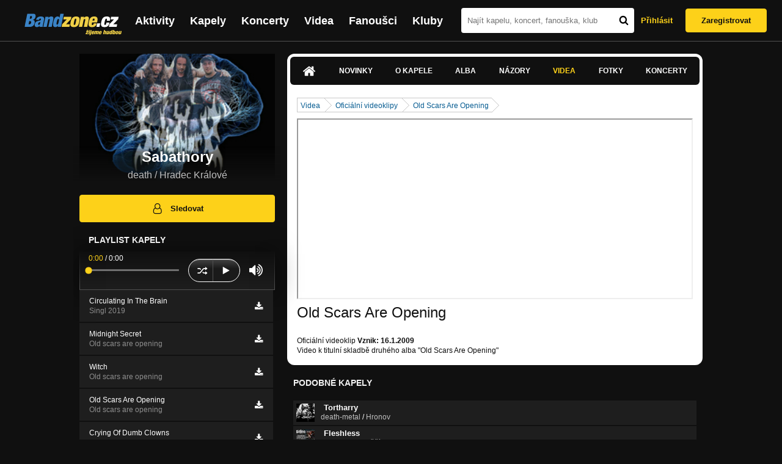

--- FILE ---
content_type: text/html; charset=UTF-8
request_url: https://bandzone.cz/sabathory/video/1440-old-scars-are-opening.html
body_size: 11195
content:
<!-- @layout_new.phtml -->


<!--@page-header.phtml-->
<!-- $bodyclass:  bigAAd profileBigAd $head: <link href="/css/custom/2016/folkytonk-badge.css" rel="stylesheet" type="text/css"/>
<link href="/css/custom/2018/letofest-badge.css?ver=1.3" rel="stylesheet" type="text/css"/>
<link href="/css/custom/2019/soundreef-badge.css" rel="stylesheet" type="text/css"/>

<meta name="description" content="Profil kapely Sabathory (death) z města Hradec Králové, obsahující písničky k poslechu, mp3, koncerty, alba, videoklipy, texty a fotky." />

 -->
<!DOCTYPE html>
<!-- @html-head.phtml -->
<html xmlns="http://www.w3.org/1999/xhtml" xml:lang="cs" lang="cs">
<head prefix="og: http://ogp.me/ns# fb: http://ogp.me/ns/fb# bandzone: http://ogp.me/ns/fb/bandzone#">
	<meta name="viewport" content="width=device-width, initial-scale=1, maximum-scale=1">
	<meta http-equiv="Content-Type" content="text/html;charset=utf-8" />
	<script async src="https://www.googletagmanager.com/gtag/js?id=G-QFTNY52YWL"></script>
	<script>

	window.dataLayer = window.dataLayer || [];
	function gtag(){dataLayer.push(arguments);}
	gtag('js', new Date());

	gtag('config', 'G-QFTNY52YWL');
	</script>


		<!-- Facebook Pixel Code -->
		<script>

			!function(f,b,e,v,n,t,s)
			{if(f.fbq)return;n=f.fbq=function(){n.callMethod?
			n.callMethod.apply(n,arguments):n.queue.push(arguments)};
			if(!f._fbq)f._fbq=n;n.push=n;n.loaded=!0;n.version='2.0';
			n.queue=[];t=b.createElement(e);t.async=!0;
			t.src=v;s=b.getElementsByTagName(e)[0];
			s.parentNode.insertBefore(t,s)}(window,document,'script',
			'https://connect.facebook.net/en_US/fbevents.js');
			 fbq('init', '619652658954959');
			fbq('track', 'PageView');
		</script>

		<noscript>
			<img height="1" width="1"
		   src="https://www.facebook.com/tr?id=619652658954959&ev=PageView
		   &noscript=1"/>
		</noscript>
		<!-- End Facebook Pixel Code -->
		<script src='https://www.google.com/recaptcha/api.js'></script>

		
				

		<link href="/build//main.0365622b.css" rel="stylesheet" type="text/css" />

		<script>document.documentElement.className += 'js-enabled';</script>

			<script src="/js/immediate.js"></script>


		<script src="https://ajax.googleapis.com/ajax/libs/jquery/1.8.3/jquery.min.js"></script>


		
			<meta name="robots" content="all" />



<meta property="fb:app_id" content="320155288046087"/>
<meta property="og:title" content="Sabathory"/>
<meta property="og:url" content="https://bandzone.cz/sabathory"/>
<meta property="og:image" content="https://bzmedia.cz/band/sa/sabathory/gallery/profile.default/EM00YDP6DagzCcAcWPtDGcrdyS0o6rZM.jpg"/>
<meta property="og:site_name" content="Bandzone.cz"/>
<meta property="og:description" content="death / Hradec Králové"/>
<meta property="og:type" content="bandzone:kapela"/>

			<script>

				function refreshGemius() {

					//gemius ajax refresh
					if (typeof(pp_gemius_identifier)=='undefined') { return }

					pp_gemius_identifier = pp_gemius_identifier.replace("USED_",'');
					pp_gemius_hit(pp_gemius_identifier);
				}


				var adRefreshLastTime = new Date().getTime();
				var adRefreshHandler = function(e) {

					refreshGemius();

					if (!window.bmone2n) {
						return;
					}

					if (new Date().getTime() - adRefreshLastTime < 10000) {
						return;
					}

					adRefreshLastTime = new Date().getTime();

					var keys = $('.ad').find('[id^="bmone2n-"]').map(function() { return $(this).attr('id').split('-')[1] });
					$(keys).each(function(index, value) {
						bbReload(value)
					});
				};

				var snippetUpdatedLoadTimeout;
				$(window).bind('snippets.updated', function() {
					clearTimeout(snippetUpdatedLoadTimeout);
					snippetUpdatedLoadTimeout = setTimeout(adRefreshHandler, 100); // Pockame, az probehnou hijaxy
				});

			</script>

	<title>
			Sabathory - Videa | Bandzone.cz
	</title>


	<script>
		window.ipAddress = "3.16.47.246";
		window.baseUri = "\/";
	</script>

	<script async src="https://pagead2.googlesyndication.com/pagead/js/adsbygoogle.js?client=ca-pub-4546413134477962"
     crossorigin="anonymous"></script>

	<link rel="icon" href="/frontend/img/favicon.ico" type="image/x-icon" id="favicon" data-busy="/img/favicon-loading.ico" />

	<link href="/css/custom/2016/folkytonk-badge.css" rel="stylesheet" type="text/css"/>
<link href="/css/custom/2018/letofest-badge.css?ver=1.3" rel="stylesheet" type="text/css"/>
<link href="/css/custom/2019/soundreef-badge.css" rel="stylesheet" type="text/css"/>

<meta name="description" content="Profil kapely Sabathory (death) z města Hradec Králové, obsahující písničky k poslechu, mp3, koncerty, alba, videoklipy, texty a fotky." />



</head>
<!-- @html-head.phtml END -->

<body class=" bigAAd profileBigAd" data-loading="#middle,#left,#full" data-page-class="band">




<!-- @flash-messages.phtml -->
<!-- @flash-messages.phtml -->
<!--@page-header.phtml END-->

<div class="site">

	<div class="site-header">

		<!-- @page-menu.phtml -->
	<header class="header">

		<div class="header__logo">
<div class="logo">
	<div class="logo__name">Bandzone.cz</div>
	<div class="logo__slogan">žijeme hudbou</div>
	<a href="/" class="logo__image"></a>
</div>
		</div>

		<nav class="header__main-menu">
<!-- @main-menu.phtml -->
<ul class="main-menu">
	<li class="main-menu__item">
		<a href="https://bandzone.cz/aktivity-promo.html" class="main-menu__link" data-ga-event-label="reklama na aktivity - proklik z userboxu" data-ga-event-action="Click" data-ga-event-category="Aktivity">
			<svg class="icon icon-lightning"><use xlink:href="/frontend/img/icons.svg#icon-lightning"></use></svg>
 Aktivity
		</a>
	</li>
	<li class="main-menu__item">
		<a href="/kapely.html" class="main-menu__link">
			Kapely
		</a>
	</li>
	<li class="main-menu__item">
		<a href="/koncerty" class="main-menu__link">
			Koncerty
		</a>
	</li>
	<li class="main-menu__item">
		<a href="/videa.html" class="main-menu__link">
			Videa
		</a>
	</li>
	<li class="main-menu__item">
		<a href="/fanousci.html" class="main-menu__link">
			Fanoušci
		</a>
	</li>
	<li class="main-menu__item">
		<a href="/kluby.html" class="main-menu__link">
			Kluby
		</a>
	</li>
		<li class="main-menu__item main-menu__item--login main-menu__item--login--top">
			<a href="/sabathory/video/1440-old-scars-are-opening.html?do=login" class="main-menu__link btn btn--primary login">
				Přihlásit
			</a>
		</li>
		<li class="main-menu__item main-menu__item--login">
			<a href="/registrace.html" class="main-menu__link main-menu__link--singup">
				Zaregistrovat
			</a>
		</li>
	</li>
</ul>
<!--@main-menu.phtml END -->
		</nav>

		<div class="header__search">
<div class="search">
<div id="snippet--__form-siteSearchForm" data-loading="#snippet--__form-siteSearchForm" data-scroll-to="#snippet--__form-siteSearchForm" data-scroll-align="#top"><form action="/sabathory/video/1440-old-scars-are-opening.html?do=siteSearchForm-submit" method="post" name="frm-siteSearchForm"><input type="submit" class="primary button hide default" name="search" value="Hledat" />		<div class="search__field">
			<input type="text" placeholder="Najít kapelu, koncert, fanouška, klub" class="text" name="query" id="frmsiteSearchForm-query" value="" />
			<button class="search__submit" type="submit">
				<svg class="icon icon-search"><use xlink:href="/frontend/img/icons.svg#icon-search"></use></svg>
			</button>
		</div>
</form>

</div></div>
		</div>

		<div class="header__resp-menu">
<div class="search-btn">
	<svg class="icon icon-search"><use xlink:href="/frontend/img/icons.svg#icon-search"></use></svg>
</div>

<div class="burger-btn">
	<div></div>
	<div></div>
	<div></div>
</div>
		</div>

		<div class="header__user-box">
<div id="snippet--userBoxNew" data-snippet-hash="22014be9b2512131954d11e313052f5d"><div id="userBox" class="user-box" data-user-class="guest">

	
				<div class="user-box__actions">
			<a class="btn btn--text" href="/sabathory/video/1440-old-scars-are-opening.html?do=login">
				Přihlásit
			</a>
			<a class="btn btn--primary" href="/registrace.html">
				Zaregistrovat
			</a>
		</div>
		
	</div>

</div>		</div>

	</header>

<div id="snippet--userMenu" data-snippet-hash="68b329da9893e34099c7d8ad5cb9c940">
</div>
<div id="snippet--permanentMessages" data-snippet-hash="d41d8cd98f00b204e9800998ecf8427e"></div>
<!-- @page-menu.phtml END -->

	</div>

	<div class="site-content container">

		<div class="site-aside">
			<!-- <div class="res-banner-gogen-thanks">
				BZ si odteď na mobilu užijete lépe díky partnerovi redesignu GoGEN.
			</div>

			<div id="gogen-banner" data-banner="300x300_HBTM92.jpg" class="res-banner-gogen-first">
				<a href="https://www.gogen.cz/bandzone" target="_blank" title="GoGen">
					<img src="/frontend/img/gogen/300x300_HBTM92.jpg" alt="gogen-ad" />
				</a>
			</div> -->

			
    <div class="profile" id="profileHeaderWrapper">

		<section class="profile__cover" id="profilePhoto">

			<div class="profile__name">
				<h1>
					Sabathory
					<span class="profile__city">
						death / Hradec Králové
					</span>
				</h1>
			</div>

<div id="snippet--profilePhoto" data-snippet-hash="8e469f2f83e6eb84246043f0844508df">				<figure>

					<a class="ajax" data-scroll-to="#galleryImageDetail" href="/sabathory?mainTabs-video-strId=old-scars-are-opening&amp;at=gallery&amp;ii=2642177&amp;vi=1440">
						<img src="https://bzmedia.cz/band/sa/sabathory/gallery/profile.default/EM00YDP6DagzCcAcWPtDGcrdyS0o6rZM.jpg" alt="Profilový obrázek Sabathory"  />
					</a>

				</figure>
</div>		</section>

		<div class="profile__actions">
					</div>

		<div class="profile__actions">
							<a class="btn btn--primary btn--block btn--no-margin" href="/?do=login">
					<span class="btn__icon">
<svg class="icon icon-user"><use xlink:href="/frontend/img/icons.svg#icon-user"></use></svg>
					</span>
					Sledovat
				</a>
			
		</div>

		<section id="player" class="band">

									
<script type='text/javascript'>
	const loadedPlaylist = [{"trackId":"748782","objectId":"3118105","title":"Circulating In The Brain","added":"2019-06-02 18:29:22","downloadAllowed":"1","bandId":"5406","musicAuthors":"Sabathory","lyricsAuthors":"Sabathory","licenseTypeId":"1","repositoryId":"3","repositoryName":"track","homeId":"170947","homePath":"sa\/sabathory","storageId":"170947","storagePath":"","fileRecordId":"2647295","fileRecordOwnerFanId":"72467","readyFlag":"0","fileVariantId":"11357043","variantName":"public","fileName":"Ps5hEdWvnrDrRxYa5HL-CIJOhr0IbAOp.mp3","fileClass":"AudioFile","created":"2019-06-02 18:29:24","orderValue":"0","total":null,"albumIsDefault":"0","albumTitle":"Singl 2019","albumReleasedYear":"2019","albumLabel":null,"dataSource":"https:\/\/bandzone.cz\/track\/play\/748782?hash=225c26f2ee6091ca90798c7cc5ba5e8effb9f93a"},{"trackId":"303772","objectId":"242212","title":"Midnight Secret","added":"2010-06-16 09:10:53","downloadAllowed":"1","bandId":"5406","musicAuthors":"Sabathory","lyricsAuthors":"Sabathory","licenseTypeId":"1","repositoryId":"3","repositoryName":"track","homeId":"170947","homePath":"sa\/sabathory","storageId":"170947","storagePath":"","fileRecordId":"419002","fileRecordOwnerFanId":"72467","readyFlag":"0","fileVariantId":"1019465","variantName":"public","fileName":"midnight-secret-old-scars-are-opening-2008.mp3","fileClass":"AudioFile","created":null,"orderValue":"1","total":"243","albumIsDefault":"0","albumTitle":"Old scars are opening","albumReleasedYear":"2008","albumLabel":"Panda Music","dataSource":"https:\/\/bandzone.cz\/track\/play\/303772?hash=72e740d35dd6c45af1ac2f63d98ce3de2d8a9d5e"},{"trackId":"322563","objectId":"258693","title":"Witch","added":"2010-08-20 11:49:32","downloadAllowed":"1","bandId":"5406","musicAuthors":"Sabathory","lyricsAuthors":"Sabathory","licenseTypeId":"1","repositoryId":"3","repositoryName":"track","homeId":"170947","homePath":"sa\/sabathory","storageId":"170947","storagePath":"","fileRecordId":"419005","fileRecordOwnerFanId":"72467","readyFlag":"0","fileVariantId":"1019468","variantName":"public","fileName":"witch-old-scars-are-opening-2008.mp3","fileClass":"AudioFile","created":null,"orderValue":"2","total":"348","albumIsDefault":"0","albumTitle":"Old scars are opening","albumReleasedYear":"2008","albumLabel":"Panda Music","dataSource":"https:\/\/bandzone.cz\/track\/play\/322563?hash=44013cb96830a38900c26dc641b9139b33ee4a2a"},{"trackId":"303768","objectId":"242210","title":"Old Scars Are Opening","added":"2010-06-16 09:05:11","downloadAllowed":"1","bandId":"5406","musicAuthors":"Sabathory","lyricsAuthors":"Sabathory","licenseTypeId":"1","repositoryId":"3","repositoryName":"track","homeId":"170947","homePath":"sa\/sabathory","storageId":"170947","storagePath":"","fileRecordId":"419001","fileRecordOwnerFanId":"72467","readyFlag":"0","fileVariantId":"1019464","variantName":"public","fileName":"old-scars-are-opening-old-scars-are-opening-2008.mp3","fileClass":"AudioFile","created":null,"orderValue":"3","total":"557","albumIsDefault":"0","albumTitle":"Old scars are opening","albumReleasedYear":"2008","albumLabel":"Panda Music","dataSource":"https:\/\/bandzone.cz\/track\/play\/303768?hash=c9fcaeb875b8d6eaf752009843c09f760ebf7d9c"},{"trackId":"94124","objectId":"89786","title":"Crying Of Dumb Clowns","added":"2008-10-09 09:31:49","downloadAllowed":"1","bandId":"5406","musicAuthors":"Sabathory","lyricsAuthors":"Sabathory","licenseTypeId":"1","repositoryId":"3","repositoryName":"track","homeId":"170947","homePath":"sa\/sabathory","storageId":"170947","storagePath":"","fileRecordId":"418995","fileRecordOwnerFanId":"72467","readyFlag":"0","fileVariantId":"1019458","variantName":"public","fileName":"crying-of-dumb-clowns-forever-ill-2008.mp3","fileClass":"AudioFile","created":null,"orderValue":"4","total":"366","albumIsDefault":"0","albumTitle":"Forever ill","albumReleasedYear":"2002","albumLabel":"Sheer records","dataSource":"https:\/\/bandzone.cz\/track\/play\/94124?hash=6e0df7bc1f2df58d35930d29fc7e5d92b21c2ae2"},{"trackId":"303783","objectId":"242218","title":"Through Dead Eyes","added":"2010-06-16 09:30:10","downloadAllowed":"1","bandId":"5406","musicAuthors":"Sabathory","lyricsAuthors":"Sabathory","licenseTypeId":"1","repositoryId":"3","repositoryName":"track","homeId":"170947","homePath":"sa\/sabathory","storageId":"170947","storagePath":"","fileRecordId":"419004","fileRecordOwnerFanId":"72467","readyFlag":"0","fileVariantId":"1019467","variantName":"public","fileName":"throught-dead-eyes-old-scars-are-opening-2008.mp3","fileClass":"AudioFile","created":null,"orderValue":"5","total":"335","albumIsDefault":"0","albumTitle":"Old scars are opening","albumReleasedYear":"2008","albumLabel":"Panda Music","dataSource":"https:\/\/bandzone.cz\/track\/play\/303783?hash=b84c0a641d43b705e97867382d50ac34deccda9b"},{"trackId":"94122","objectId":"89784","title":"Confession Of Dead Mouth","added":"2008-10-09 09:18:56","downloadAllowed":"1","bandId":"5406","musicAuthors":"Sabathory","lyricsAuthors":"Sabathory","licenseTypeId":"1","repositoryId":"3","repositoryName":"track","homeId":"170947","homePath":"sa\/sabathory","storageId":"170947","storagePath":"","fileRecordId":"418993","fileRecordOwnerFanId":"72467","readyFlag":"0","fileVariantId":"1019456","variantName":"public","fileName":"confession-of-dead-mouth-forever-ill-2008.mp3","fileClass":"AudioFile","created":null,"orderValue":"6","total":"406","albumIsDefault":"0","albumTitle":"Forever ill","albumReleasedYear":"2002","albumLabel":"Sheer records","dataSource":"https:\/\/bandzone.cz\/track\/play\/94122?hash=b3a4c1b4c8827b21f9f2ae3c55c12f53202842db"},{"trackId":"27190","objectId":"73006","title":"Mental Light","added":null,"downloadAllowed":"1","bandId":"5406","musicAuthors":"Sabathory","lyricsAuthors":"Sabathory","licenseTypeId":"1","repositoryId":"3","repositoryName":"track","homeId":"170947","homePath":"sa\/sabathory","storageId":"170947","storagePath":"","fileRecordId":"418991","fileRecordOwnerFanId":"72467","readyFlag":"0","fileVariantId":"1019454","variantName":"public","fileName":"27190.mp3","fileClass":"AudioFile","created":null,"orderValue":"7","total":"684","albumIsDefault":"0","albumTitle":"Forever ill","albumReleasedYear":"2002","albumLabel":"Sheer records","dataSource":"https:\/\/bandzone.cz\/track\/play\/27190?hash=aa20640bd8b31c5999f8f166e8f612183b404596"},{"trackId":"164173","objectId":"127546","title":"Nest Of Worms","added":"2009-05-04 09:07:47","downloadAllowed":"1","bandId":"5406","musicAuthors":"Sabathory","lyricsAuthors":"Sabathory","licenseTypeId":"1","repositoryId":"3","repositoryName":"track","homeId":"170947","homePath":"sa\/sabathory","storageId":"170947","storagePath":"","fileRecordId":"419000","fileRecordOwnerFanId":"72467","readyFlag":"0","fileVariantId":"1019463","variantName":"public","fileName":"nest-of-worms-forever-ill-2002.mp3","fileClass":"AudioFile","created":null,"orderValue":"8","total":"392","albumIsDefault":"0","albumTitle":"Forever ill","albumReleasedYear":"2002","albumLabel":"Sheer records","dataSource":"https:\/\/bandzone.cz\/track\/play\/164173?hash=de9e3321e61722e692c733f409340e3a53c06278"},{"trackId":"665470","objectId":"2781660","title":"Sleep And Death","added":"2015-12-19 09:56:36","downloadAllowed":"1","bandId":"5406","musicAuthors":"Sabathory","lyricsAuthors":"Sabathory","licenseTypeId":"1","repositoryId":"3","repositoryName":"track","homeId":"170947","homePath":"sa\/sabathory","storageId":"885295","storagePath":"20\/c0\/7b18","fileRecordId":"2140041","fileRecordOwnerFanId":"72467","readyFlag":"0","fileVariantId":"9124420","variantName":"public","fileName":"4vMRo1cxNFDzusxBr_fHa_DgsBMDu8W_.mp3","fileClass":"AudioFile","created":"2015-12-19 09:56:43","orderValue":"9","total":null,"albumIsDefault":"0","albumTitle":"Old scars are opening","albumReleasedYear":"2008","albumLabel":"Panda Music","dataSource":"https:\/\/bandzone.cz\/track\/play\/665470?hash=e9c46a18eca3ef0dc9ffb1422835581f2df7b306"},{"trackId":"94121","objectId":"89783","title":"Forever ill","added":"2008-10-09 09:15:11","downloadAllowed":"1","bandId":"5406","musicAuthors":"Sabathory","lyricsAuthors":"Sabathory","licenseTypeId":"1","repositoryId":"3","repositoryName":"track","homeId":"170947","homePath":"sa\/sabathory","storageId":"170947","storagePath":"","fileRecordId":"418992","fileRecordOwnerFanId":"72467","readyFlag":"0","fileVariantId":"1019455","variantName":"public","fileName":"forever-ill-forever-ill-2002.mp3","fileClass":"AudioFile","created":null,"orderValue":"10","total":"418","albumIsDefault":"0","albumTitle":"Forever ill","albumReleasedYear":"2002","albumLabel":"Sheer records","dataSource":"https:\/\/bandzone.cz\/track\/play\/94121?hash=1bce574e74965045766825243d4696b16ab36824"},{"trackId":"94123","objectId":"89785","title":"Kingdom Is Opening","added":"2008-10-09 09:25:07","downloadAllowed":"1","bandId":"5406","musicAuthors":"Sabathory","lyricsAuthors":"Sabathory","licenseTypeId":"1","repositoryId":"3","repositoryName":"track","homeId":"170947","homePath":"sa\/sabathory","storageId":"170947","storagePath":"","fileRecordId":"418994","fileRecordOwnerFanId":"72467","readyFlag":"0","fileVariantId":"1019457","variantName":"public","fileName":"kingdom-is-opening-forever-ill-2002.mp3","fileClass":"AudioFile","created":null,"orderValue":"11","total":"343","albumIsDefault":"0","albumTitle":"Forever ill","albumReleasedYear":"2002","albumLabel":"Sheer records","dataSource":"https:\/\/bandzone.cz\/track\/play\/94123?hash=b5e576fcaab16e7b19071598b6de8d5e609623a9"},{"trackId":"94137","objectId":"89788","title":"Hard Thought","added":"2008-10-09 10:28:33","downloadAllowed":"1","bandId":"5406","musicAuthors":"Sabathory","lyricsAuthors":"Sabathory","licenseTypeId":"1","repositoryId":"3","repositoryName":"track","homeId":"170947","homePath":"sa\/sabathory","storageId":"170947","storagePath":"","fileRecordId":"418996","fileRecordOwnerFanId":"72467","readyFlag":"0","fileVariantId":"1019459","variantName":"public","fileName":"hard-thought-demo-six-inner-crimes-2000.mp3","fileClass":"AudioFile","created":null,"orderValue":"12","total":"287","albumIsDefault":"0","albumTitle":"Six Inner Crimes","albumReleasedYear":"2000","albumLabel":"demo","dataSource":"https:\/\/bandzone.cz\/track\/play\/94137?hash=5a29db7f604b32e1d0fdd8a7e7c85a73df2389b4"},{"trackId":"94143","objectId":"89789","title":"Tempus Sabbathorum","added":"2008-10-09 10:53:32","downloadAllowed":"1","bandId":"5406","musicAuthors":"Sabathory","lyricsAuthors":"Sabathory","licenseTypeId":"1","repositoryId":"3","repositoryName":"track","homeId":"170947","homePath":"sa\/sabathory","storageId":"170947","storagePath":"","fileRecordId":"418997","fileRecordOwnerFanId":"72467","readyFlag":"0","fileVariantId":"1019460","variantName":"public","fileName":"tempus-sabbathorum-demo.mp3","fileClass":"AudioFile","created":null,"orderValue":"13","total":"246","albumIsDefault":"0","albumTitle":"World Of Nobody","albumReleasedYear":"1998","albumLabel":"demo","dataSource":"https:\/\/bandzone.cz\/track\/play\/94143?hash=83a49460fbd82ffe6ebed01c8f7ee42a1936d544"},{"trackId":"94144","objectId":"89790","title":"World Of Nobody","added":"2008-10-09 11:01:11","downloadAllowed":"1","bandId":"5406","musicAuthors":"Sabathory","lyricsAuthors":"Sabathory","licenseTypeId":"1","repositoryId":"3","repositoryName":"track","homeId":"170947","homePath":"sa\/sabathory","storageId":"170947","storagePath":"","fileRecordId":"418998","fileRecordOwnerFanId":"72467","readyFlag":"0","fileVariantId":"1019461","variantName":"public","fileName":"world-of-nobody-demo.mp3","fileClass":"AudioFile","created":null,"orderValue":"14","total":"243","albumIsDefault":"0","albumTitle":"World Of Nobody","albumReleasedYear":"1998","albumLabel":"demo","dataSource":"https:\/\/bandzone.cz\/track\/play\/94144?hash=f328f4df2ff120b4a50e089c4c4737e4bf525fc2"},{"trackId":"94147","objectId":"89792","title":"Affliction","added":"2008-10-09 11:06:41","downloadAllowed":"1","bandId":"5406","musicAuthors":"Sabathory","lyricsAuthors":"Sabathory","licenseTypeId":"1","repositoryId":"3","repositoryName":"track","homeId":"170947","homePath":"sa\/sabathory","storageId":"170947","storagePath":"","fileRecordId":"418999","fileRecordOwnerFanId":"72467","readyFlag":"0","fileVariantId":"1019462","variantName":"public","fileName":"affliction-demo.mp3","fileClass":"AudioFile","created":null,"orderValue":"15","total":"238","albumIsDefault":"0","albumTitle":"World Of Nobody","albumReleasedYear":"1998","albumLabel":"demo","dataSource":"https:\/\/bandzone.cz\/track\/play\/94147?hash=061ebe88f7d982f4f9197322b229b1c7149ea582"}];
	const trackRepositoryUrl = 'https://media.bandzone.cz/track';
</script>

<div id="loading"></div>

<div class="player">

	<div class="player__header">
		<div class="player__title">
			Playlist kapely
		</div>
	</div>
	<div class="player__track">
		<div class="player__track__info js__player--info">
			<div class="player__track__progress js__player--progress">
				<div style="width: 0" class="player__track__bar js__player--track-bar">
					<div class="player__track__handle js__player--handle"></div>
					<div class="player__track__duration on-start js__player--progress-time">
						<span class="player__track__progress-time js__player--timer">0:00</span> / <span class="js__player--duration">0:00</span>
					</div>
				</div>
			</div>
		</div>
		<div class="player__track__actions">
			<a href="javascript:" class="player__track__shuffle js__player--shuffle">
<svg class="icon icon-shuffle"><use xlink:href="/frontend/img/icons.svg#icon-shuffle"></use></svg>
			</a>
			<a href="javascript:" class="player__track__play js__player--play">
<svg class="icon icon-play"><use xlink:href="/frontend/img/icons.svg#icon-play"></use></svg>
			</a>
			<a href="javascript:" class="player__track__pause js__player--pause">
<svg class="icon icon-pause"><use xlink:href="/frontend/img/icons.svg#icon-pause"></use></svg>
			</a>
		</div>
		<div class="player__track__volume">
			<div class="player__track__volume-bar js__player--volume-bar">
				<div class="player__track__volume-bar-empty js__player--volume-bar-empty">
					<div class="player__track__volume-bar-full js__player--volume-bar-full" style="height: 0%">
						<div class="player__track__volume-bar-handle js__player--volume-bar-handle"></div>
					</div>
				</div>
			</div>
			<div class="player__track__volume-trigger js__player--volume-trigger">
				<span class="js__player--volume-state js__player--volume-muted is-hidden"><svg class="icon icon-volume-muted"><use xlink:href="/frontend/img/icons.svg#icon-volume-muted"></use></svg>
</span>
				<span class="js__player--volume-state js__player--volume-low is-hidden"><svg class="icon icon-volume-low"><use xlink:href="/frontend/img/icons.svg#icon-volume-low"></use></svg>
</span>
				<span class="js__player--volume-state js__player--volume-medium is-hidden"><svg class="icon icon-volume-medium"><use xlink:href="/frontend/img/icons.svg#icon-volume-medium"></use></svg>
</span>
				<span class="js__player--volume-state js__player--volume-high"><svg class="icon icon-volume-high"><use xlink:href="/frontend/img/icons.svg#icon-volume-high"></use></svg>
</span>
			</div>
		</div>
	</div>
	<div class="player__playlist player__playlist--long is-active js__player__playlist">
		<ul class="player__playlist__list js__player__playlist-list">
				<li class="player__playlist__item">
					<div class="player__song">
						<div class="player__song__name js__song-trigger">
							Circulating In The Brain
							<div class="player__song__album">Singl 2019</div>
						</div>
						<div class="player__song__actions">
								<a href="https://bandzone.cz/track/download/748782?hash=41b1fdb633cb103f400c83db28a0edb340b1f398" title="Stáhnout skladbu Circulating In The Brain" rel="nofollow" class="player__song__download">
<svg class="icon icon-download"><use xlink:href="/frontend/img/icons.svg#icon-download"></use></svg>
								</a>
						</div>
					</div>
				</li>
				<li class="player__playlist__item">
					<div class="player__song">
						<div class="player__song__name js__song-trigger">
							Midnight Secret
							<div class="player__song__album">Old scars are opening</div>
						</div>
						<div class="player__song__actions">
								<a href="https://bandzone.cz/track/download/303772?hash=938bf8e9bf6a9e9a6d5ffcf78b46d9b0af15faec" title="Stáhnout skladbu Midnight Secret" rel="nofollow" class="player__song__download">
<svg class="icon icon-download"><use xlink:href="/frontend/img/icons.svg#icon-download"></use></svg>
								</a>
						</div>
					</div>
				</li>
				<li class="player__playlist__item">
					<div class="player__song">
						<div class="player__song__name js__song-trigger">
							Witch
							<div class="player__song__album">Old scars are opening</div>
						</div>
						<div class="player__song__actions">
								<a href="https://bandzone.cz/track/download/322563?hash=d53fa5cfe1942918e5e33d919fb15d90583d569a" title="Stáhnout skladbu Witch" rel="nofollow" class="player__song__download">
<svg class="icon icon-download"><use xlink:href="/frontend/img/icons.svg#icon-download"></use></svg>
								</a>
						</div>
					</div>
				</li>
				<li class="player__playlist__item">
					<div class="player__song">
						<div class="player__song__name js__song-trigger">
							Old Scars Are Opening
							<div class="player__song__album">Old scars are opening</div>
						</div>
						<div class="player__song__actions">
								<a href="https://bandzone.cz/track/download/303768?hash=6d3302103d71ca16f06e5eb51148ba9d37be9f26" title="Stáhnout skladbu Old Scars Are Opening" rel="nofollow" class="player__song__download">
<svg class="icon icon-download"><use xlink:href="/frontend/img/icons.svg#icon-download"></use></svg>
								</a>
						</div>
					</div>
				</li>
				<li class="player__playlist__item">
					<div class="player__song">
						<div class="player__song__name js__song-trigger">
							Crying Of Dumb Clowns
							<div class="player__song__album">Forever ill</div>
						</div>
						<div class="player__song__actions">
								<a href="https://bandzone.cz/track/download/94124?hash=cffc40f3363d42146036a49f02f957a227e5857f" title="Stáhnout skladbu Crying Of Dumb Clowns" rel="nofollow" class="player__song__download">
<svg class="icon icon-download"><use xlink:href="/frontend/img/icons.svg#icon-download"></use></svg>
								</a>
						</div>
					</div>
				</li>
				<li class="player__playlist__item">
					<div class="player__song">
						<div class="player__song__name js__song-trigger">
							Through Dead Eyes
							<div class="player__song__album">Old scars are opening</div>
						</div>
						<div class="player__song__actions">
								<a href="https://bandzone.cz/track/download/303783?hash=477e4c55553d6b315a171e44490557171b200cb2" title="Stáhnout skladbu Through Dead Eyes" rel="nofollow" class="player__song__download">
<svg class="icon icon-download"><use xlink:href="/frontend/img/icons.svg#icon-download"></use></svg>
								</a>
						</div>
					</div>
				</li>
				<li class="player__playlist__item">
					<div class="player__song">
						<div class="player__song__name js__song-trigger">
							Confession Of Dead Mouth
							<div class="player__song__album">Forever ill</div>
						</div>
						<div class="player__song__actions">
								<a href="https://bandzone.cz/track/download/94122?hash=39166180bc204fde060679e55f0d8931aa67a69a" title="Stáhnout skladbu Confession Of Dead Mouth" rel="nofollow" class="player__song__download">
<svg class="icon icon-download"><use xlink:href="/frontend/img/icons.svg#icon-download"></use></svg>
								</a>
						</div>
					</div>
				</li>
				<li class="player__playlist__item">
					<div class="player__song">
						<div class="player__song__name js__song-trigger">
							Mental Light
							<div class="player__song__album">Forever ill</div>
						</div>
						<div class="player__song__actions">
								<a href="https://bandzone.cz/track/download/27190?hash=e81646b6c5d5f35d46e442bd46e7cea1e9c78f2f" title="Stáhnout skladbu Mental Light" rel="nofollow" class="player__song__download">
<svg class="icon icon-download"><use xlink:href="/frontend/img/icons.svg#icon-download"></use></svg>
								</a>
						</div>
					</div>
				</li>
				<li class="player__playlist__item">
					<div class="player__song">
						<div class="player__song__name js__song-trigger">
							Nest Of Worms
							<div class="player__song__album">Forever ill</div>
						</div>
						<div class="player__song__actions">
								<a href="https://bandzone.cz/track/download/164173?hash=9fc13164b9745d7ad0a0e3862274c6ea7d36c642" title="Stáhnout skladbu Nest Of Worms" rel="nofollow" class="player__song__download">
<svg class="icon icon-download"><use xlink:href="/frontend/img/icons.svg#icon-download"></use></svg>
								</a>
						</div>
					</div>
				</li>
				<li class="player__playlist__item">
					<div class="player__song">
						<div class="player__song__name js__song-trigger">
							Sleep And Death
							<div class="player__song__album">Old scars are opening</div>
						</div>
						<div class="player__song__actions">
								<a href="https://bandzone.cz/track/download/665470?hash=4d0c32aa37209f9a1183a81e94853127a7ceeddf" title="Stáhnout skladbu Sleep And Death" rel="nofollow" class="player__song__download">
<svg class="icon icon-download"><use xlink:href="/frontend/img/icons.svg#icon-download"></use></svg>
								</a>
						</div>
					</div>
				</li>
				<li class="player__playlist__item">
					<div class="player__song">
						<div class="player__song__name js__song-trigger">
							Forever ill
							<div class="player__song__album">Forever ill</div>
						</div>
						<div class="player__song__actions">
								<a href="https://bandzone.cz/track/download/94121?hash=b9d5c90d2e1107003a5c44d94c69fe2c7112ecf7" title="Stáhnout skladbu Forever ill" rel="nofollow" class="player__song__download">
<svg class="icon icon-download"><use xlink:href="/frontend/img/icons.svg#icon-download"></use></svg>
								</a>
						</div>
					</div>
				</li>
				<li class="player__playlist__item">
					<div class="player__song">
						<div class="player__song__name js__song-trigger">
							Kingdom Is Opening
							<div class="player__song__album">Forever ill</div>
						</div>
						<div class="player__song__actions">
								<a href="https://bandzone.cz/track/download/94123?hash=bc808fa55b364bc0c2a42894d1580ed84a336d01" title="Stáhnout skladbu Kingdom Is Opening" rel="nofollow" class="player__song__download">
<svg class="icon icon-download"><use xlink:href="/frontend/img/icons.svg#icon-download"></use></svg>
								</a>
						</div>
					</div>
				</li>
				<li class="player__playlist__item">
					<div class="player__song">
						<div class="player__song__name js__song-trigger">
							Hard Thought
							<div class="player__song__album">Six Inner Crimes</div>
						</div>
						<div class="player__song__actions">
								<a href="https://bandzone.cz/track/download/94137?hash=3182edecb5434a4985a8e71e7ec9f9ab6ab2d872" title="Stáhnout skladbu Hard Thought" rel="nofollow" class="player__song__download">
<svg class="icon icon-download"><use xlink:href="/frontend/img/icons.svg#icon-download"></use></svg>
								</a>
						</div>
					</div>
				</li>
				<li class="player__playlist__item">
					<div class="player__song">
						<div class="player__song__name js__song-trigger">
							Tempus Sabbathorum
							<div class="player__song__album">World Of Nobody</div>
						</div>
						<div class="player__song__actions">
								<a href="https://bandzone.cz/track/download/94143?hash=285b06599a50be0e070afb621990643e58723151" title="Stáhnout skladbu Tempus Sabbathorum" rel="nofollow" class="player__song__download">
<svg class="icon icon-download"><use xlink:href="/frontend/img/icons.svg#icon-download"></use></svg>
								</a>
						</div>
					</div>
				</li>
				<li class="player__playlist__item">
					<div class="player__song">
						<div class="player__song__name js__song-trigger">
							World Of Nobody
							<div class="player__song__album">World Of Nobody</div>
						</div>
						<div class="player__song__actions">
								<a href="https://bandzone.cz/track/download/94144?hash=ba8f0680babac0dd48c2d6bd1439d8b68a46f743" title="Stáhnout skladbu World Of Nobody" rel="nofollow" class="player__song__download">
<svg class="icon icon-download"><use xlink:href="/frontend/img/icons.svg#icon-download"></use></svg>
								</a>
						</div>
					</div>
				</li>
				<li class="player__playlist__item">
					<div class="player__song">
						<div class="player__song__name js__song-trigger">
							Affliction
							<div class="player__song__album">World Of Nobody</div>
						</div>
						<div class="player__song__actions">
								<a href="https://bandzone.cz/track/download/94147?hash=c9661965315667a32c6a86c082ec9d57a326ef36" title="Stáhnout skladbu Affliction" rel="nofollow" class="player__song__download">
<svg class="icon icon-download"><use xlink:href="/frontend/img/icons.svg#icon-download"></use></svg>
								</a>
						</div>
					</div>
				</li>
		</ul>
	</div>


</div>

		</section><!-- #player -->

				
								    </div>


		</div>

		<div class="site-main">

					
<div id="snippet--badges" data-snippet-hash="d41d8cd98f00b204e9800998ecf8427e"></div>
		<div class="site-box">
			<div id="snippet-mainTabs-tabNavigation" data-snippet-hash="e843999c5cbff14a0a97c54c0972657c">	<nav class="tabs blockHeader band-nav">

						<a class="tabs__link ajax" href="/sabathory?at=dashboard" data-loading="#__tab-mainTabs">
<svg class="icon icon-home"><use xlink:href="/frontend/img/icons.svg#icon-home"></use></svg>
						</a>

						<a class="tabs__link ajax" href="/sabathory?at=news" data-loading="#__tab-mainTabs">
								Novinky
						</a>

						<a class="tabs__link ajax" href="/sabathory?at=info" data-loading="#__tab-mainTabs">
								O kapele
						</a>

						<a class="tabs__link ajax" href="/sabathory?at=albums" data-loading="#__tab-mainTabs">
								Alba
						</a>

						<a class="tabs__link ajax" href="/sabathory?at=postList" data-loading="#__tab-mainTabs">
								Názory
						</a>

					<a  class="tabs__link ajax is-active" href="/sabathory?at=video" data-loading="#__tab-mainTabs">
							Videa
					</a>

						<a class="tabs__link ajax" href="/sabathory?at=gallery" data-loading="#__tab-mainTabs">
								Fotky
						</a>

						<a class="tabs__link ajax" href="/sabathory?at=gig" data-loading="#__tab-mainTabs">
								Koncerty
						</a>
	</nav>
</div>
<div id="snippet--mainTabs" data-snippet-hash="55f9ca9855c29cf756492a85b5b361b9">				<div  class="content">
					<div id="snippet-mainTabs-tabContent" data-snippet-hash="e9ba5b9c39033bb6a10253d272bb9d12">	<div class="tabs__content" id="__tab-mainTabs">

		
					<div id="snippet-mainTabs-video-" data-snippet-hash="4e4571f2498294885c6a3dc731e9e6b4">
<nav class="breadcrumbs">
	<ul>
		<li><a class="ajax" href="/sabathory?mainTabs-video-strId=old-scars-are-opening&amp;at=video" data-loading="#__tab-mainTabs">Videa</a></li>
		<li><a class="ajax" href="/sabathory?mainTabs-video-strId=old-scars-are-opening&amp;at=video" data-loading="#__tab-mainTabs">Oficiální videoklipy</a></li>
		<li class="last"><a class="ajax" href="/sabathory/video/1440-old-scars-are-opening.html" data-loading="#__tab-mainTabs">Old Scars Are Opening</a></li>
	</ul>
	<div class="clearLeft"></div>
</nav>


<div class="video-detail-tools">
	<div class="editable" data-loading="#__editable-bandVideo-all-1440" id="__editable-bandVideo-all-1440">
			<div class="editable-content">
	
			</div>

	</div>
</div>

<section id="videoDetail" data-loading="#__tab-mainTabs">

	<article class="video" id="video">
		<span class="media youtubeVideo" title="OM6BtmM36A0" data-width="526" data-height="296" data-onclick="false" data-autoplay="true"><a href="https://www.youtube.com/watch?v=OM6BtmM36A0"><img alt="Sabathory - Old Scars Are Opening" width="526" height="296" src="https://img.youtube.com/vi/OM6BtmM36A0/0.jpg" /><span class="description">Sabathory - Old Scars Are Opening</span></a></span>
	</article>

	<div class="videoDescription">
		<h2 class="cutter">Old Scars Are Opening</h2>

		<div class="clear"></div>

		<div class="left">
			<span class="label">Oficiální videoklip</span>
			<strong> Vznik: 16.1.2009</strong>
		</div>



		<div class="clear"></div>
		Video k titulní skladbě druhého alba &quot;Old Scars Are Opening&quot;
	</div>

	<div class="clear"></div>


</section>
</div>		
	</div>
</div>				</div>
</div>		</div>

	
						
			<div class="site-bottom container">
				
<article class="similar-band">
 <header>
  <h3 class="similar-band__title">
<div id="snippet--otherBandsFavorized" data-snippet-hash="6dab73176d2dc9060fc221c14bdd5674">    Podobné kapely
</div>  </h3>
 </header>

 <div class="content" id="otherBandsFavorizedBox" data-loading="#otherBandsFavorizedBox">
   <ul class="similar-band__list">
   <li class="similar-band__item">
    <div class="profileLink band "><a href="/tortharry" title="Přejít na profil: Tortharry"><img src="https://bzmedia.cz/band/to/tortharry/gallery/profile.default/DQvk9duM2w2huIQo7-yq8SbJnPVD-nSW.jpg" alt="Profilový obrázek Tortharry" /><div class="description cutter"><h4 class="title cutter">Tortharry</h4><span class="genre cutter">death-metal</span><span class="separator"> / </span><span class="city cutter">Hronov</span></div></a><div class="clearLeft"></div></div>
       </li>
   <li class="similar-band__item">
    <div class="profileLink band "><a href="/fleshless" title="Přejít na profil: Fleshless"><img src="https://bzmedia.cz/band/fl/fleshless/gallery/profile.default/Puxqs_hXiR6YAHs0sU9ZkR4iexbb5K3_.jpg" alt="Profilový obrázek Fleshless" /><div class="description cutter"><h4 class="title cutter">Fleshless</h4><span class="genre cutter">death-grind</span><span class="separator"> / </span><span class="city cutter">Děčín</span></div></a><div class="clearLeft"></div></div>
       </li>
   <li class="similar-band__item">
    <div class="profileLink band "><a href="/pandemia" title="Přejít na profil: Pandemia"><img src="https://bzmedia.cz/band/pa/pandemia/gallery/profile.default/k0XO1DtuA8mM-NylmLiJUrllGQQ0Y8dY.jpg" alt="Profilový obrázek Pandemia" /><div class="description cutter"><h4 class="title cutter">Pandemia</h4><span class="genre cutter">death-metal</span><span class="separator"> / </span><span class="city cutter">Cheb</span></div></a><div class="clearLeft"></div></div>
       </li>
   <li class="similar-band__item">
    <div class="profileLink band "><a href="/debustrol" title="Přejít na profil: Debustrol"><img src="https://bzmedia.cz/band/de/debustrol/gallery/profile.default/TIAqTpvCFKSS_0yRrAPnjJ-EHrqjI2Oy.jpg" alt="Profilový obrázek Debustrol" /><div class="description cutter"><h4 class="title cutter">Debustrol</h4><span class="genre cutter">thrash-metal</span><span class="separator"> / </span><span class="city cutter">Mladá Boleslav</span></div></a><div class="clearLeft"></div></div>
       </li>
   <li class="similar-band__item">
    <div class="profileLink band "><a href="/root" title="Přejít na profil: Root"><img src="https://bzmedia.cz/band/ro/root/gallery/profile.default/rJ-m5P_3KXU6zerUdQ346CccaUcELO_x.jpg" alt="Profilový obrázek Root" /><div class="description cutter"><h4 class="title cutter">Root</h4><span class="genre cutter">black-metal</span><span class="separator"> / </span><span class="city cutter">Brno</span></div></a><div class="clearLeft"></div></div>
       </li>
 </ul>

  <div class="similarBands">
   <small class="typography-color-gray-400">
    Podobnost se určuje podle počtu společných fanoušků.
   </small>
  </div>
 </div>
</article>

	
			</div>

		</div>
	</div>

	<div class="site-footer">

		<!-- footer_new.phtml -->

<footer class="footer">

	<div class="container">

		<div class="footer__row">

			<section class="footer__column">

				<h3>Bandzone.cz</h3>

				<nav>
					<ul>
						<li>
							<a href="/kapely.html">Kapely</a>
						</li>
						<li>
							<a href="/gig.geo-search/default">Koncerty</a>
						</li>
						<li>
							<a href="/videa.html">Videa</a>
						</li>
						<li>
							<a href="/fanousci.html">Fanoušci</a>
						</li>
						<li>
							<a href="/kluby.html">Kluby</a>
						</li>
						<li>
							<a href="/souteze.html">Soutěže</a>
						</li>
						<li>
							<a href="https://blog.bandzone.cz/">Bandzone.cz blog</a>
						</li>
					</ul>
				</nav>

			</section>

			<section id="footerColumn2" class="footer__column add">

				<h3>Inzerce a ostatní projekty</h3>

				<nav>
					<ul>
						<li>
							<a href="/rezervace-top-promo.html">Rezervace top promo pozice na homepage</a>
						</li>
						<li>
							<a href="/inzerce.html">Inzerce</a>
						</li>
					</ul>
				</nav>

				<nav class="social-links">
					<a class="social-links__item social-links__item--facebook" title="Facebook profil Bandzone.cz" href="http://www.facebook.com/pages/Bandzonecz/179947119205" target="_blank">
<svg class="icon icon-facebook"><use xlink:href="/frontend/img/icons.svg#icon-facebook"></use></svg>
					</a>
					<a class="social-links__item social-links__item--youtube" title="Youtube kanál" href="https://www.youtube.com/user/bandzone" target="_blank">
<svg class="icon icon-youtube"><use xlink:href="/frontend/img/icons.svg#icon-youtube"></use></svg>
					</a>
					<a class="social-links__item social-links__item--twitter" title="Twitter" href="http://twitter.com/bandzone" target="_blank">
<svg class="icon icon-twitter"><use xlink:href="/frontend/img/icons.svg#icon-twitter"></use></svg>
					</a>
					<a class="social-links__item social-links__item--instagram" title="Instagram"  href="https://instagram.com/bandzone.cz/" target="_blank">
<svg class="icon icon-instagram"><use xlink:href="/frontend/img/icons.svg#icon-instagram"></use></svg>
					</a>
					<a class="social-links__item social-links__item--lastfm" title="Last.fm"  href="http://www.last.fm/group/Bandzone.cz" target="_blank">
<svg class="icon icon-last-fm"><use xlink:href="/frontend/img/icons.svg#icon-last-fm"></use></svg>
					</a>
				</nav>

			</section>

			<section class="footer__column">

				<h3>Služby pro kapely</h3>

				<nav>
					<ul>
						<li>
							<a href="/sluzby-pro-kapely/clanek/presskit.html">Presskity</a>
						</li>
						<li>
							<a href="/sluzby-pro-kapely/clanek/prodejhudbu-cz.html">Prodejhudbu.cz</a>
						</li>
						<li>
							<a href="/sluzby-pro-kapely/clanek/bandzone-doprava-mercedes-sprinter-8-1-mist.html">Doprava kapel</a>
						</li>
					</ul>
				</nav>

			</section>

			<section id="footerColumn3" class="footer__column">

				<h3>Podpora</h3>

				<nav>
					<ul>
						<li>
							<a href="/napoveda.html">
								Nápověda &amp; <abbr title="často kladené otázky">FAQ</abbr>
							</a>
						</li>
						<li>
							<a href="/kontakt.html">Kontakt</a>
						</li>
						<li>
							<a href="/podminky-pouzivani.html">Podmínky používání</a>
						</li>
						<li>
							<a href="/o-bandzone.html">O Bandzone.cz</a>
						</li>
						<li>
							<a href="/presskit-a-dtp.html">Loga a dtp.</a>
						</li>
					</ul>
				</nav>

			</section>

			<div id="footerColumn4" class="footer__column">

				<div class="footer__stats">
<dl>

	<dt>
      Registrovaných skupin
	</dt>
	<dd>
		46 824
	</dd>

	<dt>
      Registrovaných fanoušků
	</dt>
	<dd>
		226 140
	</dd>

	<dt>
      Skladeb v databázi
	</dt>
	<dd>
		337 600
	</dd>



</dl>
				</div>

			</div>

		</div>

	</div>

</footer>
<!-- //footer_new.phtml -->

	</div>

</div>

<div id="snippet--adminContainer" data-snippet-hash="f0ff89611c5273e9711cbe35463608b6">		
</div>
<!-- @page-footer.phtml -->
	<script>
<!--//--><![CDATA[//><!--
var pp_gemius_identifier = new String('.co7y6bYeKGdv658Qc0d15eALV.UcKdCxKYtFLe_AtT.p7');

function gemius_pending(i) { window[i] = window[i] || function() { var x = window[i+'_pdata'] = window[i+'_pdata'] || []; x[x.length]=arguments;};};
gemius_pending('gemius_hit'); gemius_pending('gemius_event'); gemius_pending('pp_gemius_hit'); gemius_pending('pp_gemius_event');
(function(d,t) { try { var gt=d.createElement(t),s=d.getElementsByTagName(t)[0]; gt.setAttribute('async','async'); gt.setAttribute('defer','defer');
gt.src='//gacz.hit.gemius.pl/xgemius.js'; s.parentNode.insertBefore(gt,s);} catch (e) {}})(document,'script');

var _gaq = window._gaq || [];
_gaq.push(['_setAccount', 'UA-407459-1']);

	_gaq.push(['_setCustomVar', 1, "PageClass", "band", 3]);
	_gaq.push(['_setCustomVar', 2, "UserClass", "guest", 3]);
	_gaq.push(['_setCustomVar', 3, "FanCount", "250-500", 3]);

_gaq.push(['_setDomainName', '.bandzone.cz']);
_gaq.push(['_setAllowHash', false]);
_gaq.push(['_trackPageview']);


//--><!]]>
</script>
<script src="https://ajax.googleapis.com/ajax/libs/jqueryui/1.9.0/jquery-ui.min.js"></script>
<script src="/js/widget/ui.logger.js"></script>
<script src="/js/widget/ui.inputClear.js"></script>
<script src="/js/widget/ui.item.js"></script>
<script src="/js/widget/ui.textCompleter.js"></script>
<script src="/js/widget/ui.textareaMeter.js"></script>
<script src="/js/widget/ui.textareaExpand.js"></script>
<script src="/js/widget/ui.paginator.js"></script>
<script src="/js/widget/ui.multiselect.js"></script>
<script src="/js/widget/ui.authors.js"></script>
<script src="/js/widget/ui.scroller.js"></script>
<script src="/js/widget/ui.ytplayer.js"></script>
<script src="/js/widget/jquery.ui.timepicker.js"></script>
<script src="/js/widget/jquery.ui.timepicker-cs.js"></script>
<script src="/js/widget/jquery.slides.js"></script>
<script src="/js/jquery/nivo-lightbox.js"></script>
<script src="/js/soundmanager-new/soundmanager2-nodebug-jsmin.js"></script>
<script src="/js/player/class.js"></script>
<script src="/js/player/audio.js"></script>
<script src="/js/player/init.js"></script>
<script src="/js/swfobject/swfobject-2.2.js"></script>
<script src="/js/jquery/jquery.uid.js"></script>
<script src="/js/base/flash.js"></script>
<script src="/js/jquery/jquery.json.js"></script>
<script src="/js/jquery/jquery.cookie.js"></script>
<script src="/js/jquery/jquery.ba-hashchange.js"></script>
<script src="/js/jquery/jquery.mousewheel.js"></script>
<script src="/js/jquery/jquery.blockUI.js"></script>
<script src="/js/jquery/jquery.scrollTo.js"></script>
<script src="/js/jquery/jquery.Jcrop.js"></script>
<script src="/js/jquery/jquery.disableEvent.js"></script>
<script src="/js/jquery/jquery.showpassword.js"></script>
<script src="/js/jquery/jquery.unveil.js"></script>
<script src="/js/jquery/jquery.sticky.js"></script>
<script src="/js/jquery/password.strength.js"></script>
<script src="/js/bootstrap/bootstrap-modal.js"></script>
<script src="/js/media/youtube.js"></script>
<script src="/assets/js.base-ab3201d.js"></script>
<script src="/assets/js.js2-common-197ff65.js"></script>
<script src="/assets/js.lightbox-7ba4c1a.js"></script>
<script src="/assets/js.guest-4bafbd1.js"></script>
<script src="/js/analytics/google/bandzone.js"></script>
<script src="/js/analytics/google/homepage.js"></script>
<script src="/js/analytics/google/profile.js"></script>
<script src="/js/analytics/google/gig.js"></script>


<!-- debug var ads: -->

<!--[if lt IE 8]>
<script src="/assets/js.IElt8-3fdb24e.js"></script>

<![endif]-->


<div id="fb-root"></div>
<script>
	$.getScript('//connect.facebook.net/cs_CZ/all.js', function(){
		window.fbAsyncInit = function() {
			FB.init({
				appId: "320155288046087",
				xfbml: true
			});
		};
	});
</script>

<!-- Ad-blocker detector -->
<div id="ad-block-detector" class="Adsense GoogleAd ad-468x60 reklama-box ad_font advert-square sklik-block topreklama AD-POST AdBar AdBox AdMedium"><p>&nbsp;</p></div>

</html>
<!--

0.000385	cc(editor)
0.001482	cc(fanList)
0.000833	cc(relatedBandList)
0.000838	cc(mainTabs)
0.000503	cc(apiUserToken)
0.004893	static_files_header
0.002242	cc(siteSearchForm)
0.003531	cc(userBoxNew)
0.000475	cc(userMenu)
0.018149	cc(player)
get cache: 0.000483
get bands list: 0.002434
0.003370 (+0.000127)	cc(otherBandsFavorizedByFans)
0.000869	cc(footerStats)
0.007337	cc(adminContainer)

-->
<!-- @page-footer.phtml END -->
<script src="/build//main.6215068d.js"></script>

<!-- @layout_new.phtml END -->


--- FILE ---
content_type: text/html; charset=utf-8
request_url: https://www.google.com/recaptcha/api2/aframe
body_size: -84
content:
<!DOCTYPE HTML><html><head><meta http-equiv="content-type" content="text/html; charset=UTF-8"></head><body><script nonce="9M0xHjzb19FMpQj2QwuB_g">/** Anti-fraud and anti-abuse applications only. See google.com/recaptcha */ try{var clients={'sodar':'https://pagead2.googlesyndication.com/pagead/sodar?'};window.addEventListener("message",function(a){try{if(a.source===window.parent){var b=JSON.parse(a.data);var c=clients[b['id']];if(c){var d=document.createElement('img');d.src=c+b['params']+'&rc='+(localStorage.getItem("rc::a")?sessionStorage.getItem("rc::b"):"");window.document.body.appendChild(d);sessionStorage.setItem("rc::e",parseInt(sessionStorage.getItem("rc::e")||0)+1);localStorage.setItem("rc::h",'1768995265693');}}}catch(b){}});window.parent.postMessage("_grecaptcha_ready", "*");}catch(b){}</script></body></html>